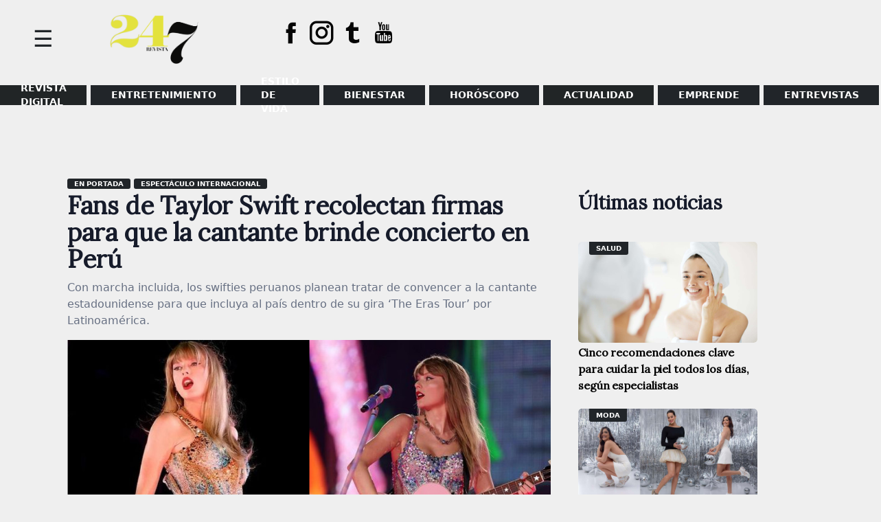

--- FILE ---
content_type: text/html; charset=UTF-8
request_url: https://www.magacin247.com/taylor-swift-fans-recolectan-firmas-para-que-la-cantante-brinde-concierto-en-peru/
body_size: 14412
content:
<!doctype html>
<html lang="es">
<head>
	<meta charset="UTF-8">
	<meta name="viewport" content="width=device-width, initial-scale=1">
	<link rel="profile" href="https://gmpg.org/xfn/11">
	<link href="https://fonts.googleapis.com/css2?family=Lora&display=swap" rel="stylesheet">
	<meta name='robots' content='index, follow, max-image-preview:large, max-snippet:-1, max-video-preview:-1' />
	<style>img:is([sizes="auto" i], [sizes^="auto," i]) { contain-intrinsic-size: 3000px 1500px }</style>
	
	<!-- This site is optimized with the Yoast SEO plugin v26.5 - https://yoast.com/wordpress/plugins/seo/ -->
	<title>Fans de Taylor Swift recolectan firmas para que la cantante brinde concierto en Perú</title>
	<meta name="description" content="Con marcha incluida, los swifties peruanos planean tratar de convencer a la cantante para que incluya al país dentro de su gira." />
	<link rel="canonical" href="https://www.magacin247.com/taylor-swift-fans-recolectan-firmas-para-que-la-cantante-brinde-concierto-en-peru/" />
	<meta property="og:locale" content="es_ES" />
	<meta property="og:type" content="article" />
	<meta property="og:title" content="Fans de Taylor Swift recolectan firmas para que la cantante brinde concierto en Perú" />
	<meta property="og:description" content="Con marcha incluida, los swifties peruanos planean tratar de convencer a la cantante para que incluya al país dentro de su gira." />
	<meta property="og:url" content="https://www.magacin247.com/taylor-swift-fans-recolectan-firmas-para-que-la-cantante-brinde-concierto-en-peru/" />
	<meta property="og:site_name" content="MAGACÍN 24.7" />
	<meta property="article:publisher" content="https://www.facebook.com/magacin247" />
	<meta property="article:published_time" content="2023-06-09T17:13:00+00:00" />
	<meta property="article:modified_time" content="2023-06-10T03:58:52+00:00" />
	<meta property="og:image" content="https://www.magacin247.com/wp-content/uploads/2023/06/FANS-QUIEREN-A-TAYLOR-EN-PERU.jpg" />
	<meta property="og:image:width" content="980" />
	<meta property="og:image:height" content="528" />
	<meta property="og:image:type" content="image/jpeg" />
	<meta name="author" content="Redacción Magacin247" />
	<meta name="twitter:card" content="summary_large_image" />
	<meta name="twitter:creator" content="@magacin247" />
	<meta name="twitter:site" content="@magacin247" />
	<meta name="twitter:label1" content="Escrito por" />
	<meta name="twitter:data1" content="Redacción Magacin247" />
	<meta name="twitter:label2" content="Tiempo de lectura" />
	<meta name="twitter:data2" content="3 minutos" />
	<script type="application/ld+json" class="yoast-schema-graph">{"@context":"https://schema.org","@graph":[{"@type":"Article","@id":"https://www.magacin247.com/taylor-swift-fans-recolectan-firmas-para-que-la-cantante-brinde-concierto-en-peru/#article","isPartOf":{"@id":"https://www.magacin247.com/taylor-swift-fans-recolectan-firmas-para-que-la-cantante-brinde-concierto-en-peru/"},"author":{"name":"Redacción Magacin247","@id":"https://www.magacin247.com/#/schema/person/e27d9caa4923e3dc7285f77f1cb657a7"},"headline":"Fans de Taylor Swift recolectan firmas para que la cantante brinde concierto en Perú","datePublished":"2023-06-09T17:13:00+00:00","dateModified":"2023-06-10T03:58:52+00:00","mainEntityOfPage":{"@id":"https://www.magacin247.com/taylor-swift-fans-recolectan-firmas-para-que-la-cantante-brinde-concierto-en-peru/"},"wordCount":589,"commentCount":0,"publisher":{"@id":"https://www.magacin247.com/#organization"},"image":{"@id":"https://www.magacin247.com/taylor-swift-fans-recolectan-firmas-para-que-la-cantante-brinde-concierto-en-peru/#primaryimage"},"thumbnailUrl":"https://www.magacin247.com/wp-content/uploads/2023/06/FANS-QUIEREN-A-TAYLOR-EN-PERU.jpg","keywords":["Concierto en Perú","espectaculo internacional","fans","firmas","Taylor Swift"],"articleSection":["En portada","Espectáculo internacional"],"inLanguage":"es","potentialAction":[{"@type":"CommentAction","name":"Comment","target":["https://www.magacin247.com/taylor-swift-fans-recolectan-firmas-para-que-la-cantante-brinde-concierto-en-peru/#respond"]}]},{"@type":"WebPage","@id":"https://www.magacin247.com/taylor-swift-fans-recolectan-firmas-para-que-la-cantante-brinde-concierto-en-peru/","url":"https://www.magacin247.com/taylor-swift-fans-recolectan-firmas-para-que-la-cantante-brinde-concierto-en-peru/","name":"Fans de Taylor Swift recolectan firmas para que la cantante brinde concierto en Perú","isPartOf":{"@id":"https://www.magacin247.com/#website"},"primaryImageOfPage":{"@id":"https://www.magacin247.com/taylor-swift-fans-recolectan-firmas-para-que-la-cantante-brinde-concierto-en-peru/#primaryimage"},"image":{"@id":"https://www.magacin247.com/taylor-swift-fans-recolectan-firmas-para-que-la-cantante-brinde-concierto-en-peru/#primaryimage"},"thumbnailUrl":"https://www.magacin247.com/wp-content/uploads/2023/06/FANS-QUIEREN-A-TAYLOR-EN-PERU.jpg","datePublished":"2023-06-09T17:13:00+00:00","dateModified":"2023-06-10T03:58:52+00:00","description":"Con marcha incluida, los swifties peruanos planean tratar de convencer a la cantante para que incluya al país dentro de su gira.","breadcrumb":{"@id":"https://www.magacin247.com/taylor-swift-fans-recolectan-firmas-para-que-la-cantante-brinde-concierto-en-peru/#breadcrumb"},"inLanguage":"es","potentialAction":[{"@type":"ReadAction","target":["https://www.magacin247.com/taylor-swift-fans-recolectan-firmas-para-que-la-cantante-brinde-concierto-en-peru/"]}]},{"@type":"ImageObject","inLanguage":"es","@id":"https://www.magacin247.com/taylor-swift-fans-recolectan-firmas-para-que-la-cantante-brinde-concierto-en-peru/#primaryimage","url":"https://www.magacin247.com/wp-content/uploads/2023/06/FANS-QUIEREN-A-TAYLOR-EN-PERU.jpg","contentUrl":"https://www.magacin247.com/wp-content/uploads/2023/06/FANS-QUIEREN-A-TAYLOR-EN-PERU.jpg","width":980,"height":528,"caption":"Fanáticos de Taylor Swift ya se encuentran en la recolección de firmas para traer a la cantante al Perú. (Foto: Instagram)"},{"@type":"BreadcrumbList","@id":"https://www.magacin247.com/taylor-swift-fans-recolectan-firmas-para-que-la-cantante-brinde-concierto-en-peru/#breadcrumb","itemListElement":[{"@type":"ListItem","position":1,"name":"Portada","item":"https://www.magacin247.com/"},{"@type":"ListItem","position":2,"name":"Fans de Taylor Swift recolectan firmas para que la cantante brinde concierto en Perú"}]},{"@type":"WebSite","@id":"https://www.magacin247.com/#website","url":"https://www.magacin247.com/","name":"Magacín 247","description":"Portal web de noticias de entretenimiento, estilo de vida y entrevistas exclusivas.","publisher":{"@id":"https://www.magacin247.com/#organization"},"alternateName":"Magacin247.com","potentialAction":[{"@type":"SearchAction","target":{"@type":"EntryPoint","urlTemplate":"https://www.magacin247.com/?s={search_term_string}"},"query-input":{"@type":"PropertyValueSpecification","valueRequired":true,"valueName":"search_term_string"}}],"inLanguage":"es"},{"@type":"Organization","@id":"https://www.magacin247.com/#organization","name":"Magacín247","url":"https://www.magacin247.com/","logo":{"@type":"ImageObject","inLanguage":"es","@id":"https://www.magacin247.com/#/schema/logo/image/","url":"https://www.magacin247.com/wp-content/uploads/2025/06/cropped-REVISTA-247.png","contentUrl":"https://www.magacin247.com/wp-content/uploads/2025/06/cropped-REVISTA-247.png","width":1774,"height":880,"caption":"Magacín247"},"image":{"@id":"https://www.magacin247.com/#/schema/logo/image/"},"sameAs":["https://www.facebook.com/magacin247","https://x.com/magacin247","https://www.instagram.com/magacin247/"]},{"@type":"Person","@id":"https://www.magacin247.com/#/schema/person/e27d9caa4923e3dc7285f77f1cb657a7","name":"Redacción Magacin247","image":{"@type":"ImageObject","inLanguage":"es","@id":"https://www.magacin247.com/#/schema/person/image/","url":"https://www.magacin247.com/wp-content/uploads/2025/06/Post_Magacin247_3-removebg-preview-1-120x150.png","contentUrl":"https://www.magacin247.com/wp-content/uploads/2025/06/Post_Magacin247_3-removebg-preview-1-120x150.png","caption":"Redacción Magacin247"},"description":"redaccion@magacin247.com","sameAs":["Magacin247"]}]}</script>
	<!-- / Yoast SEO plugin. -->


<link rel='dns-prefetch' href='//fonts.googleapis.com' />
<link rel="alternate" type="application/rss+xml" title="MAGACÍN 24.7 &raquo; Feed" href="https://www.magacin247.com/feed/" />
<link rel="alternate" type="application/rss+xml" title="MAGACÍN 24.7 &raquo; Feed de los comentarios" href="https://www.magacin247.com/comments/feed/" />
<link rel="alternate" type="application/rss+xml" title="MAGACÍN 24.7 &raquo; Comentario Fans de Taylor Swift recolectan firmas para que la cantante brinde concierto en Perú del feed" href="https://www.magacin247.com/taylor-swift-fans-recolectan-firmas-para-que-la-cantante-brinde-concierto-en-peru/feed/" />
<script>
window._wpemojiSettings = {"baseUrl":"https:\/\/s.w.org\/images\/core\/emoji\/16.0.1\/72x72\/","ext":".png","svgUrl":"https:\/\/s.w.org\/images\/core\/emoji\/16.0.1\/svg\/","svgExt":".svg","source":{"concatemoji":"https:\/\/www.magacin247.com\/wp-includes\/js\/wp-emoji-release.min.js?ver=6.8.3"}};
/*! This file is auto-generated */
!function(s,n){var o,i,e;function c(e){try{var t={supportTests:e,timestamp:(new Date).valueOf()};sessionStorage.setItem(o,JSON.stringify(t))}catch(e){}}function p(e,t,n){e.clearRect(0,0,e.canvas.width,e.canvas.height),e.fillText(t,0,0);var t=new Uint32Array(e.getImageData(0,0,e.canvas.width,e.canvas.height).data),a=(e.clearRect(0,0,e.canvas.width,e.canvas.height),e.fillText(n,0,0),new Uint32Array(e.getImageData(0,0,e.canvas.width,e.canvas.height).data));return t.every(function(e,t){return e===a[t]})}function u(e,t){e.clearRect(0,0,e.canvas.width,e.canvas.height),e.fillText(t,0,0);for(var n=e.getImageData(16,16,1,1),a=0;a<n.data.length;a++)if(0!==n.data[a])return!1;return!0}function f(e,t,n,a){switch(t){case"flag":return n(e,"\ud83c\udff3\ufe0f\u200d\u26a7\ufe0f","\ud83c\udff3\ufe0f\u200b\u26a7\ufe0f")?!1:!n(e,"\ud83c\udde8\ud83c\uddf6","\ud83c\udde8\u200b\ud83c\uddf6")&&!n(e,"\ud83c\udff4\udb40\udc67\udb40\udc62\udb40\udc65\udb40\udc6e\udb40\udc67\udb40\udc7f","\ud83c\udff4\u200b\udb40\udc67\u200b\udb40\udc62\u200b\udb40\udc65\u200b\udb40\udc6e\u200b\udb40\udc67\u200b\udb40\udc7f");case"emoji":return!a(e,"\ud83e\udedf")}return!1}function g(e,t,n,a){var r="undefined"!=typeof WorkerGlobalScope&&self instanceof WorkerGlobalScope?new OffscreenCanvas(300,150):s.createElement("canvas"),o=r.getContext("2d",{willReadFrequently:!0}),i=(o.textBaseline="top",o.font="600 32px Arial",{});return e.forEach(function(e){i[e]=t(o,e,n,a)}),i}function t(e){var t=s.createElement("script");t.src=e,t.defer=!0,s.head.appendChild(t)}"undefined"!=typeof Promise&&(o="wpEmojiSettingsSupports",i=["flag","emoji"],n.supports={everything:!0,everythingExceptFlag:!0},e=new Promise(function(e){s.addEventListener("DOMContentLoaded",e,{once:!0})}),new Promise(function(t){var n=function(){try{var e=JSON.parse(sessionStorage.getItem(o));if("object"==typeof e&&"number"==typeof e.timestamp&&(new Date).valueOf()<e.timestamp+604800&&"object"==typeof e.supportTests)return e.supportTests}catch(e){}return null}();if(!n){if("undefined"!=typeof Worker&&"undefined"!=typeof OffscreenCanvas&&"undefined"!=typeof URL&&URL.createObjectURL&&"undefined"!=typeof Blob)try{var e="postMessage("+g.toString()+"("+[JSON.stringify(i),f.toString(),p.toString(),u.toString()].join(",")+"));",a=new Blob([e],{type:"text/javascript"}),r=new Worker(URL.createObjectURL(a),{name:"wpTestEmojiSupports"});return void(r.onmessage=function(e){c(n=e.data),r.terminate(),t(n)})}catch(e){}c(n=g(i,f,p,u))}t(n)}).then(function(e){for(var t in e)n.supports[t]=e[t],n.supports.everything=n.supports.everything&&n.supports[t],"flag"!==t&&(n.supports.everythingExceptFlag=n.supports.everythingExceptFlag&&n.supports[t]);n.supports.everythingExceptFlag=n.supports.everythingExceptFlag&&!n.supports.flag,n.DOMReady=!1,n.readyCallback=function(){n.DOMReady=!0}}).then(function(){return e}).then(function(){var e;n.supports.everything||(n.readyCallback(),(e=n.source||{}).concatemoji?t(e.concatemoji):e.wpemoji&&e.twemoji&&(t(e.twemoji),t(e.wpemoji)))}))}((window,document),window._wpemojiSettings);
</script>
<style id='wp-emoji-styles-inline-css'>

	img.wp-smiley, img.emoji {
		display: inline !important;
		border: none !important;
		box-shadow: none !important;
		height: 1em !important;
		width: 1em !important;
		margin: 0 0.07em !important;
		vertical-align: -0.1em !important;
		background: none !important;
		padding: 0 !important;
	}
</style>
<link rel='stylesheet' id='wp-block-library-css' href='https://www.magacin247.com/wp-includes/css/dist/block-library/style.min.css?ver=6.8.3' media='all' />
<style id='classic-theme-styles-inline-css'>
/*! This file is auto-generated */
.wp-block-button__link{color:#fff;background-color:#32373c;border-radius:9999px;box-shadow:none;text-decoration:none;padding:calc(.667em + 2px) calc(1.333em + 2px);font-size:1.125em}.wp-block-file__button{background:#32373c;color:#fff;text-decoration:none}
</style>
<style id='global-styles-inline-css'>
:root{--wp--preset--aspect-ratio--square: 1;--wp--preset--aspect-ratio--4-3: 4/3;--wp--preset--aspect-ratio--3-4: 3/4;--wp--preset--aspect-ratio--3-2: 3/2;--wp--preset--aspect-ratio--2-3: 2/3;--wp--preset--aspect-ratio--16-9: 16/9;--wp--preset--aspect-ratio--9-16: 9/16;--wp--preset--color--black: #000000;--wp--preset--color--cyan-bluish-gray: #abb8c3;--wp--preset--color--white: #ffffff;--wp--preset--color--pale-pink: #f78da7;--wp--preset--color--vivid-red: #cf2e2e;--wp--preset--color--luminous-vivid-orange: #ff6900;--wp--preset--color--luminous-vivid-amber: #fcb900;--wp--preset--color--light-green-cyan: #7bdcb5;--wp--preset--color--vivid-green-cyan: #00d084;--wp--preset--color--pale-cyan-blue: #8ed1fc;--wp--preset--color--vivid-cyan-blue: #0693e3;--wp--preset--color--vivid-purple: #9b51e0;--wp--preset--gradient--vivid-cyan-blue-to-vivid-purple: linear-gradient(135deg,rgba(6,147,227,1) 0%,rgb(155,81,224) 100%);--wp--preset--gradient--light-green-cyan-to-vivid-green-cyan: linear-gradient(135deg,rgb(122,220,180) 0%,rgb(0,208,130) 100%);--wp--preset--gradient--luminous-vivid-amber-to-luminous-vivid-orange: linear-gradient(135deg,rgba(252,185,0,1) 0%,rgba(255,105,0,1) 100%);--wp--preset--gradient--luminous-vivid-orange-to-vivid-red: linear-gradient(135deg,rgba(255,105,0,1) 0%,rgb(207,46,46) 100%);--wp--preset--gradient--very-light-gray-to-cyan-bluish-gray: linear-gradient(135deg,rgb(238,238,238) 0%,rgb(169,184,195) 100%);--wp--preset--gradient--cool-to-warm-spectrum: linear-gradient(135deg,rgb(74,234,220) 0%,rgb(151,120,209) 20%,rgb(207,42,186) 40%,rgb(238,44,130) 60%,rgb(251,105,98) 80%,rgb(254,248,76) 100%);--wp--preset--gradient--blush-light-purple: linear-gradient(135deg,rgb(255,206,236) 0%,rgb(152,150,240) 100%);--wp--preset--gradient--blush-bordeaux: linear-gradient(135deg,rgb(254,205,165) 0%,rgb(254,45,45) 50%,rgb(107,0,62) 100%);--wp--preset--gradient--luminous-dusk: linear-gradient(135deg,rgb(255,203,112) 0%,rgb(199,81,192) 50%,rgb(65,88,208) 100%);--wp--preset--gradient--pale-ocean: linear-gradient(135deg,rgb(255,245,203) 0%,rgb(182,227,212) 50%,rgb(51,167,181) 100%);--wp--preset--gradient--electric-grass: linear-gradient(135deg,rgb(202,248,128) 0%,rgb(113,206,126) 100%);--wp--preset--gradient--midnight: linear-gradient(135deg,rgb(2,3,129) 0%,rgb(40,116,252) 100%);--wp--preset--font-size--small: 13px;--wp--preset--font-size--medium: 20px;--wp--preset--font-size--large: 36px;--wp--preset--font-size--x-large: 42px;--wp--preset--spacing--20: 0.44rem;--wp--preset--spacing--30: 0.67rem;--wp--preset--spacing--40: 1rem;--wp--preset--spacing--50: 1.5rem;--wp--preset--spacing--60: 2.25rem;--wp--preset--spacing--70: 3.38rem;--wp--preset--spacing--80: 5.06rem;--wp--preset--shadow--natural: 6px 6px 9px rgba(0, 0, 0, 0.2);--wp--preset--shadow--deep: 12px 12px 50px rgba(0, 0, 0, 0.4);--wp--preset--shadow--sharp: 6px 6px 0px rgba(0, 0, 0, 0.2);--wp--preset--shadow--outlined: 6px 6px 0px -3px rgba(255, 255, 255, 1), 6px 6px rgba(0, 0, 0, 1);--wp--preset--shadow--crisp: 6px 6px 0px rgba(0, 0, 0, 1);}:where(.is-layout-flex){gap: 0.5em;}:where(.is-layout-grid){gap: 0.5em;}body .is-layout-flex{display: flex;}.is-layout-flex{flex-wrap: wrap;align-items: center;}.is-layout-flex > :is(*, div){margin: 0;}body .is-layout-grid{display: grid;}.is-layout-grid > :is(*, div){margin: 0;}:where(.wp-block-columns.is-layout-flex){gap: 2em;}:where(.wp-block-columns.is-layout-grid){gap: 2em;}:where(.wp-block-post-template.is-layout-flex){gap: 1.25em;}:where(.wp-block-post-template.is-layout-grid){gap: 1.25em;}.has-black-color{color: var(--wp--preset--color--black) !important;}.has-cyan-bluish-gray-color{color: var(--wp--preset--color--cyan-bluish-gray) !important;}.has-white-color{color: var(--wp--preset--color--white) !important;}.has-pale-pink-color{color: var(--wp--preset--color--pale-pink) !important;}.has-vivid-red-color{color: var(--wp--preset--color--vivid-red) !important;}.has-luminous-vivid-orange-color{color: var(--wp--preset--color--luminous-vivid-orange) !important;}.has-luminous-vivid-amber-color{color: var(--wp--preset--color--luminous-vivid-amber) !important;}.has-light-green-cyan-color{color: var(--wp--preset--color--light-green-cyan) !important;}.has-vivid-green-cyan-color{color: var(--wp--preset--color--vivid-green-cyan) !important;}.has-pale-cyan-blue-color{color: var(--wp--preset--color--pale-cyan-blue) !important;}.has-vivid-cyan-blue-color{color: var(--wp--preset--color--vivid-cyan-blue) !important;}.has-vivid-purple-color{color: var(--wp--preset--color--vivid-purple) !important;}.has-black-background-color{background-color: var(--wp--preset--color--black) !important;}.has-cyan-bluish-gray-background-color{background-color: var(--wp--preset--color--cyan-bluish-gray) !important;}.has-white-background-color{background-color: var(--wp--preset--color--white) !important;}.has-pale-pink-background-color{background-color: var(--wp--preset--color--pale-pink) !important;}.has-vivid-red-background-color{background-color: var(--wp--preset--color--vivid-red) !important;}.has-luminous-vivid-orange-background-color{background-color: var(--wp--preset--color--luminous-vivid-orange) !important;}.has-luminous-vivid-amber-background-color{background-color: var(--wp--preset--color--luminous-vivid-amber) !important;}.has-light-green-cyan-background-color{background-color: var(--wp--preset--color--light-green-cyan) !important;}.has-vivid-green-cyan-background-color{background-color: var(--wp--preset--color--vivid-green-cyan) !important;}.has-pale-cyan-blue-background-color{background-color: var(--wp--preset--color--pale-cyan-blue) !important;}.has-vivid-cyan-blue-background-color{background-color: var(--wp--preset--color--vivid-cyan-blue) !important;}.has-vivid-purple-background-color{background-color: var(--wp--preset--color--vivid-purple) !important;}.has-black-border-color{border-color: var(--wp--preset--color--black) !important;}.has-cyan-bluish-gray-border-color{border-color: var(--wp--preset--color--cyan-bluish-gray) !important;}.has-white-border-color{border-color: var(--wp--preset--color--white) !important;}.has-pale-pink-border-color{border-color: var(--wp--preset--color--pale-pink) !important;}.has-vivid-red-border-color{border-color: var(--wp--preset--color--vivid-red) !important;}.has-luminous-vivid-orange-border-color{border-color: var(--wp--preset--color--luminous-vivid-orange) !important;}.has-luminous-vivid-amber-border-color{border-color: var(--wp--preset--color--luminous-vivid-amber) !important;}.has-light-green-cyan-border-color{border-color: var(--wp--preset--color--light-green-cyan) !important;}.has-vivid-green-cyan-border-color{border-color: var(--wp--preset--color--vivid-green-cyan) !important;}.has-pale-cyan-blue-border-color{border-color: var(--wp--preset--color--pale-cyan-blue) !important;}.has-vivid-cyan-blue-border-color{border-color: var(--wp--preset--color--vivid-cyan-blue) !important;}.has-vivid-purple-border-color{border-color: var(--wp--preset--color--vivid-purple) !important;}.has-vivid-cyan-blue-to-vivid-purple-gradient-background{background: var(--wp--preset--gradient--vivid-cyan-blue-to-vivid-purple) !important;}.has-light-green-cyan-to-vivid-green-cyan-gradient-background{background: var(--wp--preset--gradient--light-green-cyan-to-vivid-green-cyan) !important;}.has-luminous-vivid-amber-to-luminous-vivid-orange-gradient-background{background: var(--wp--preset--gradient--luminous-vivid-amber-to-luminous-vivid-orange) !important;}.has-luminous-vivid-orange-to-vivid-red-gradient-background{background: var(--wp--preset--gradient--luminous-vivid-orange-to-vivid-red) !important;}.has-very-light-gray-to-cyan-bluish-gray-gradient-background{background: var(--wp--preset--gradient--very-light-gray-to-cyan-bluish-gray) !important;}.has-cool-to-warm-spectrum-gradient-background{background: var(--wp--preset--gradient--cool-to-warm-spectrum) !important;}.has-blush-light-purple-gradient-background{background: var(--wp--preset--gradient--blush-light-purple) !important;}.has-blush-bordeaux-gradient-background{background: var(--wp--preset--gradient--blush-bordeaux) !important;}.has-luminous-dusk-gradient-background{background: var(--wp--preset--gradient--luminous-dusk) !important;}.has-pale-ocean-gradient-background{background: var(--wp--preset--gradient--pale-ocean) !important;}.has-electric-grass-gradient-background{background: var(--wp--preset--gradient--electric-grass) !important;}.has-midnight-gradient-background{background: var(--wp--preset--gradient--midnight) !important;}.has-small-font-size{font-size: var(--wp--preset--font-size--small) !important;}.has-medium-font-size{font-size: var(--wp--preset--font-size--medium) !important;}.has-large-font-size{font-size: var(--wp--preset--font-size--large) !important;}.has-x-large-font-size{font-size: var(--wp--preset--font-size--x-large) !important;}
:where(.wp-block-post-template.is-layout-flex){gap: 1.25em;}:where(.wp-block-post-template.is-layout-grid){gap: 1.25em;}
:where(.wp-block-columns.is-layout-flex){gap: 2em;}:where(.wp-block-columns.is-layout-grid){gap: 2em;}
:root :where(.wp-block-pullquote){font-size: 1.5em;line-height: 1.6;}
</style>
<link rel='stylesheet' id='magacin-247-style-css' href='https://www.magacin247.com/wp-content/themes/magacin-247/style.css?ver=1.0.1' media='all' />
<link rel='stylesheet' id='bootstrapcss-css' href='https://www.magacin247.com/wp-content/themes/magacin-247/css/bootstrap.min.css?v1&#038;ver=6.8.3' media='all' />
<link rel='stylesheet' id='icofonts-css' href='https://www.magacin247.com/wp-content/themes/magacin-247/css/icofont.min.css?ver=6.8.3' media='all' />
<link rel='stylesheet' id='fonts-css' href='https://fonts.googleapis.com/css?family=Roboto%3A400%2C700%2C900%7CZilla+Slab%3A400%2C700%2C900&#038;ver=6.8.3' media='all' />
<script src="https://www.magacin247.com/wp-includes/js/jquery/jquery.min.js?ver=3.7.1" id="jquery-core-js"></script>
<script src="https://www.magacin247.com/wp-includes/js/jquery/jquery-migrate.min.js?ver=3.4.1" id="jquery-migrate-js"></script>
<link rel="https://api.w.org/" href="https://www.magacin247.com/wp-json/" /><link rel="alternate" title="JSON" type="application/json" href="https://www.magacin247.com/wp-json/wp/v2/posts/107542" /><link rel="EditURI" type="application/rsd+xml" title="RSD" href="https://www.magacin247.com/xmlrpc.php?rsd" />
<meta name="generator" content="WordPress 6.8.3" />
<link rel='shortlink' href='https://www.magacin247.com/?p=107542' />
<link rel="alternate" title="oEmbed (JSON)" type="application/json+oembed" href="https://www.magacin247.com/wp-json/oembed/1.0/embed?url=https%3A%2F%2Fwww.magacin247.com%2Ftaylor-swift-fans-recolectan-firmas-para-que-la-cantante-brinde-concierto-en-peru%2F" />
<link rel="alternate" title="oEmbed (XML)" type="text/xml+oembed" href="https://www.magacin247.com/wp-json/oembed/1.0/embed?url=https%3A%2F%2Fwww.magacin247.com%2Ftaylor-swift-fans-recolectan-firmas-para-que-la-cantante-brinde-concierto-en-peru%2F&#038;format=xml" />
<link rel="pingback" href="https://www.magacin247.com/xmlrpc.php">		<style type="text/css">
					.site-title,
			.site-description {
				position: absolute;
				clip: rect(1px, 1px, 1px, 1px);
				}
					</style>
		<style id="custom-background-css">
body.custom-background { background-color: #efefef; }
</style>
	<link rel="icon" href="https://www.magacin247.com/wp-content/uploads/2025/06/cropped-REVISTA-247-1-32x32.png" sizes="32x32" />
<link rel="icon" href="https://www.magacin247.com/wp-content/uploads/2025/06/cropped-REVISTA-247-1-192x192.png" sizes="192x192" />
<link rel="apple-touch-icon" href="https://www.magacin247.com/wp-content/uploads/2025/06/cropped-REVISTA-247-1-180x180.png" />
<meta name="msapplication-TileImage" content="https://www.magacin247.com/wp-content/uploads/2025/06/cropped-REVISTA-247-1-270x270.png" />
		<style id="wp-custom-css">
			@media (max-width: 768px) {
    .site-header {
        display: flex!important;
    }
}
.menpadre .lista > li.menu-item:nth-child(1) > a {
    background: #212526;
}
footer#colophon {
    /* background-color: #e2153157; */
    padding-top: 2.5rem;
    padding-bottom: 1.5rem;
    color: #dcdddf;
}
.menpadre .lista > li.menu-item:nth-child(2) > a {
    background: #212529;
}
.menpadre .lista > li.menu-item:nth-child(3) > a {
    background: #212529;
}
.menpadre .lista > li.menu-item:nth-child(4) > a {
    background: #212529;
}
.menpadre .lista > li.menu-item:nth-child(5) > a {
    background: #212529;
}
li.menu-item:nth-child(6) > a {
    background: #f08a98;
}
.menpadre .lista > li.menu-item:nth-child(7) > a {
    background: #212529;
}
.menpadre .lista > li.menu-item:nth-child(8) > a {
    background: #212529;
}
.menpadre .lista > li.menu-item:nth-child(6) > a {
    background: #212526;
}
.body ul li a, .body3 ul li a, .granc ul li a, .cated ul li a {
    background: #212529;
}
section.fondo-bk {
    background: #212529;
}
footer#colophon {
    background-color: #efefef;
    padding-top: 2.5rem;
    padding-bottom: 1.5rem;
    color: #dcdddf;
}
span.motorg {
    border-bottom: solid 4px #212529;
}
.site-branding img {
    padding: 1rem;
    width: 250px;
}
.nptres .tsec22 h2.gene:before {
    position: absolute;
    right: 0;
    height: 5px;
    width: 100%;
    content: "";
    background: #212529;
    bottom: -10px;
}
.npline {
    border: 2px solid #dcdddf;
    padding: 5rem 1rem 0 1rem;
    border-radius: 5px;
    margin-top: -60px;
}
span.color {
    border-bottom: solid 6px #212529;
    text-transform: uppercase;
}
leyenda {
    color: rgb(255, 255, 255);
    font-size: 15px;
    font-weight: 400;
    font-style: italic;
    background: rgb(33, 37, 41);
    padding: 0px 2rem 0.3rem;
}
.av img {
  border-radius: 50%;
	border: solid 0px #fff;
}
.leyenda {
    background: #212529;
    color: #fff;
    padding: 0 2rem 0.3rem 2rem;
    font-size: 15px;
    font-weight: 400;
    font-style: italic;
}
.side-panel {
    height: 100%;
    background: #212529;
    position: fixed;
    z-index: 9;
    padding: 10px;
    width: 300px;
    overflow: hidden;
    left: 0;
}
ul#side li a:hover {
    color: #e3e23e !important;
}
li.menu-item:nth-child(6) > a {
    background: #b4b4b4;
}		</style>
			<!--
	<script async src="https://pagead2.googlesyndication.com/pagead/js/adsbygoogle.js"></script>
	<script data-ad-client="ca-pub-8721108380019318" async src="https://pagead2.googlesyndication.com/pagead/js/adsbygoogle.js"></script>-->

	<!-- Global site tag (gtag.js) - Google Analytics -->
	<script async src="https://www.googletagmanager.com/gtag/js?id=G-E6NZ5LG54H"></script>
	<script>
	window.dataLayer = window.dataLayer || [];
	function gtag(){dataLayer.push(arguments);}
	gtag('js', new Date());

	gtag('config', 'G-E6NZ5LG54H');
	</script>

</head>

<body class="wp-singular post-template-default single single-post postid-107542 single-format-standard custom-background wp-custom-logo wp-theme-magacin-247">
<div id="page" class="site">
	<a class="skip-link screen-reader-text" href="#primary">Skip to content</a>

	<header id="masthead" class="site-header">
		
		    <div class="side-panel">
		    	   <span id="baja" class="anul">&#88;</span> 
				
		    	<div class="side-me">
		    		<div id="mender" class="maside"><ul id="side" class="hamb"><li id="menu-item-130948" class="menu-item menu-item-type-custom menu-item-object-custom menu-item-130948"><a href="https://www.magacin247.com/ediciones-anteriores-magacin24-7/">REVISTA DIGITAL</a></li>
<li id="menu-item-46760" class="menu-item menu-item-type-taxonomy menu-item-object-category current-post-ancestor menu-item-has-children menu-item-46760"><a href="https://www.magacin247.com/category/entretenimiento/espectaculos/">ENTRETENIMIENTO</a>
<ul class="item-show">
	<li id="menu-item-46759" class="menu-item menu-item-type-taxonomy menu-item-object-category menu-item-46759"><a href="https://www.magacin247.com/category/entretenimiento/espectaculos/espectaculo-nacional/">Espectáculo Nacional</a></li>
	<li id="menu-item-46758" class="menu-item menu-item-type-taxonomy menu-item-object-category current-post-ancestor current-menu-parent current-post-parent menu-item-46758"><a href="https://www.magacin247.com/category/entretenimiento/espectaculos/espectaculo-internacional/">Espectáculo Internacional</a></li>
	<li id="menu-item-46761" class="menu-item menu-item-type-taxonomy menu-item-object-category menu-item-46761"><a href="https://www.magacin247.com/category/entretenimiento/espectaculos/tv-y-cine/">TV Y CINE</a></li>
</ul>
</li>
<li id="menu-item-46766" class="menu-item menu-item-type-taxonomy menu-item-object-category menu-item-has-children menu-item-46766"><a href="https://www.magacin247.com/category/estilo-de-vida/">Estilo de vida</a>
<ul class="item-show">
	<li id="menu-item-46772" class="menu-item menu-item-type-taxonomy menu-item-object-category menu-item-46772"><a href="https://www.magacin247.com/category/estilo-de-vida/viajes/">VIAJES</a></li>
	<li id="menu-item-46767" class="menu-item menu-item-type-taxonomy menu-item-object-category menu-item-46767"><a href="https://www.magacin247.com/category/estilo-de-vida/belleza/">BELLEZA</a></li>
	<li id="menu-item-46770" class="menu-item menu-item-type-taxonomy menu-item-object-category menu-item-46770"><a href="https://www.magacin247.com/category/estilo-de-vida/moda/">MODA</a></li>
	<li id="menu-item-46769" class="menu-item menu-item-type-taxonomy menu-item-object-category menu-item-46769"><a href="https://www.magacin247.com/category/estilo-de-vida/mascotas/">MASCOTAS</a></li>
	<li id="menu-item-47174" class="menu-item menu-item-type-taxonomy menu-item-object-category menu-item-47174"><a href="https://www.magacin247.com/category/estilo-de-vida/hogar/">HOGAR</a></li>
</ul>
</li>
<li id="menu-item-46746" class="menu-item menu-item-type-taxonomy menu-item-object-category menu-item-has-children menu-item-46746"><a href="https://www.magacin247.com/category/bienestar/">BIENESTAR</a>
<ul class="item-show">
	<li id="menu-item-46750" class="menu-item menu-item-type-taxonomy menu-item-object-category menu-item-46750"><a href="https://www.magacin247.com/category/bienestar/salud/">SALUD</a></li>
	<li id="menu-item-46747" class="menu-item menu-item-type-taxonomy menu-item-object-category menu-item-46747"><a href="https://www.magacin247.com/category/bienestar/en-forma/">En Forma</a></li>
	<li id="menu-item-47177" class="menu-item menu-item-type-taxonomy menu-item-object-category menu-item-47177"><a href="https://www.magacin247.com/category/bienestar/nutricion/">NUTRICIÓN</a></li>
	<li id="menu-item-47954" class="menu-item menu-item-type-taxonomy menu-item-object-category menu-item-47954"><a href="https://www.magacin247.com/category/bienestar/psicologia/">Psicología</a></li>
</ul>
</li>
<li id="menu-item-46773" class="menu-item menu-item-type-taxonomy menu-item-object-category menu-item-has-children menu-item-46773"><a href="https://www.magacin247.com/category/horoscopo/">HORÓSCOPO</a>
<ul class="item-show">
	<li id="menu-item-46775" class="menu-item menu-item-type-taxonomy menu-item-object-category menu-item-46775"><a href="https://www.magacin247.com/category/horoscopo/rituales-y-suenos/">Rituales y sueños</a></li>
	<li id="menu-item-47168" class="menu-item menu-item-type-taxonomy menu-item-object-category menu-item-47168"><a href="https://www.magacin247.com/category/horoscopo/signos-del-zodiaco/">Signos del zodiaco</a></li>
</ul>
</li>
<li id="menu-item-46780" class="menu-item menu-item-type-taxonomy menu-item-object-category menu-item-has-children menu-item-46780"><a href="https://www.magacin247.com/category/actualidad/">Actualidad</a>
<ul class="item-show">
	<li id="menu-item-47169" class="menu-item menu-item-type-taxonomy menu-item-object-category menu-item-47169"><a href="https://www.magacin247.com/category/actualidad/">Actualidad</a></li>
	<li id="menu-item-47170" class="menu-item menu-item-type-taxonomy menu-item-object-category menu-item-47170"><a href="https://www.magacin247.com/category/actualidad/lanzamientos/">Lanzamientos</a></li>
	<li id="menu-item-46771" class="menu-item menu-item-type-taxonomy menu-item-object-category menu-item-46771"><a href="https://www.magacin247.com/category/actualidad/tecnologia/">TECNOLOGÍA</a></li>
	<li id="menu-item-46765" class="menu-item menu-item-type-taxonomy menu-item-object-category menu-item-46765"><a href="https://www.magacin247.com/category/actualidad/historias/">HISTORIAS</a></li>
</ul>
</li>
<li id="menu-item-47175" class="menu-item menu-item-type-taxonomy menu-item-object-category menu-item-has-children menu-item-47175"><a href="https://www.magacin247.com/category/emprende/">Emprende</a>
<ul class="item-show">
	<li id="menu-item-46763" class="menu-item menu-item-type-taxonomy menu-item-object-category menu-item-46763"><a href="https://www.magacin247.com/category/emprende/emprendedores/">EMPRENDEDORES</a></li>
	<li id="menu-item-47176" class="menu-item menu-item-type-taxonomy menu-item-object-category menu-item-47176"><a href="https://www.magacin247.com/category/emprende/emprende-tips/">Emprende tips</a></li>
</ul>
</li>
<li id="menu-item-47178" class="menu-item menu-item-type-taxonomy menu-item-object-category menu-item-47178"><a href="https://www.magacin247.com/category/magacin-tv/entrevistas/">ENTREVISTAS</a></li>
</ul></div>		    	</div>
		    </div>
		    		    	<div id="slide_nav_button"><span>☰</span></div>
		    		
		
			<div class="logo">

				<div class="site-branding ">
					<a href="https://www.magacin247.com/" class="custom-logo-link" rel="home"><img width="1774" height="880" src="https://www.magacin247.com/wp-content/uploads/2025/06/cropped-REVISTA-247.png" class="custom-logo" alt="MAGACÍN 24.7" decoding="async" fetchpriority="high" srcset="https://www.magacin247.com/wp-content/uploads/2025/06/cropped-REVISTA-247.png 1774w, https://www.magacin247.com/wp-content/uploads/2025/06/cropped-REVISTA-247-300x149.png 300w, https://www.magacin247.com/wp-content/uploads/2025/06/cropped-REVISTA-247-1024x508.png 1024w, https://www.magacin247.com/wp-content/uploads/2025/06/cropped-REVISTA-247-150x74.png 150w, https://www.magacin247.com/wp-content/uploads/2025/06/cropped-REVISTA-247-768x381.png 768w, https://www.magacin247.com/wp-content/uploads/2025/06/cropped-REVISTA-247-1536x762.png 1536w" sizes="(max-width: 1774px) 100vw, 1774px" /></a>						<p class="site-title"><a href="https://www.magacin247.com/" rel="home">MAGACÍN 24.7</a></p>
												<p class="site-description">Portal web de noticias de entretenimiento, estilo de vida y entrevistas exclusivas.</p>
									</div><!-- .site-branding -->
		
				</div>
				<div class="red-top">
					<ul>
         					<li><a href="https://web.facebook.com/magacin247/" target="_blank"><i class="icofont-facebook"></i></a></li><li><a href="https://www.instagram.com/magacin247/" target="_blank"><i class="icofont-instagram"></i></a></li><li><a href="https://www.tiktok.com/@magacin_24.7" target="_blank"><i class="icofont-tumblr"></i></a></li><li><a href="https://www.youtube.com/channel/UCvLFbdcBY211HrX1hsBWU3Q" target="_blank"><i class="icofont-youtube"></i></a></li>         				</ul>
				</div>
			
		
	</header><!-- #masthead -->
	<div class="dale">
	<div class="genio">
		<nav id="site-navigation" class="navbar navbar-expand-lg navbar-light justify-content-center toggled">
					<button class="navbar-toggler bg-gradient" type="button" data-bs-toggle="collapse"
		                    data-bs-target="#menus" aria-controls="menus" aria-expanded="false"
		                    aria-label="Toggle navigation">
		                    <span class="navbar-toggler-icon"></span>
		             </button>
                   <div class="collapse navbar-collapse" id="menus">
					<div id="menus" class="menpadre"><ul id="menu" class="lista navbar-nav"><li class="menu-item menu-item-type-custom menu-item-object-custom menu-item-130948"><a href="https://www.magacin247.com/ediciones-anteriores-magacin24-7/">REVISTA DIGITAL</a></li>
<li class="menu-item menu-item-type-taxonomy menu-item-object-category current-post-ancestor menu-item-has-children menu-item-46760"><a href="https://www.magacin247.com/category/entretenimiento/espectaculos/">ENTRETENIMIENTO</a>
<ul class="sub-menu">
	<li class="menu-item menu-item-type-taxonomy menu-item-object-category menu-item-46759"><a href="https://www.magacin247.com/category/entretenimiento/espectaculos/espectaculo-nacional/">Espectáculo Nacional</a></li>
	<li class="menu-item menu-item-type-taxonomy menu-item-object-category current-post-ancestor current-menu-parent current-post-parent menu-item-46758"><a href="https://www.magacin247.com/category/entretenimiento/espectaculos/espectaculo-internacional/">Espectáculo Internacional</a></li>
	<li class="menu-item menu-item-type-taxonomy menu-item-object-category menu-item-46761"><a href="https://www.magacin247.com/category/entretenimiento/espectaculos/tv-y-cine/">TV Y CINE</a></li>
</ul>
</li>
<li class="menu-item menu-item-type-taxonomy menu-item-object-category menu-item-has-children menu-item-46766"><a href="https://www.magacin247.com/category/estilo-de-vida/">Estilo de vida</a>
<ul class="sub-menu">
	<li class="menu-item menu-item-type-taxonomy menu-item-object-category menu-item-46772"><a href="https://www.magacin247.com/category/estilo-de-vida/viajes/">VIAJES</a></li>
	<li class="menu-item menu-item-type-taxonomy menu-item-object-category menu-item-46767"><a href="https://www.magacin247.com/category/estilo-de-vida/belleza/">BELLEZA</a></li>
	<li class="menu-item menu-item-type-taxonomy menu-item-object-category menu-item-46770"><a href="https://www.magacin247.com/category/estilo-de-vida/moda/">MODA</a></li>
	<li class="menu-item menu-item-type-taxonomy menu-item-object-category menu-item-46769"><a href="https://www.magacin247.com/category/estilo-de-vida/mascotas/">MASCOTAS</a></li>
	<li class="menu-item menu-item-type-taxonomy menu-item-object-category menu-item-47174"><a href="https://www.magacin247.com/category/estilo-de-vida/hogar/">HOGAR</a></li>
</ul>
</li>
<li class="menu-item menu-item-type-taxonomy menu-item-object-category menu-item-has-children menu-item-46746"><a href="https://www.magacin247.com/category/bienestar/">BIENESTAR</a>
<ul class="sub-menu">
	<li class="menu-item menu-item-type-taxonomy menu-item-object-category menu-item-46750"><a href="https://www.magacin247.com/category/bienestar/salud/">SALUD</a></li>
	<li class="menu-item menu-item-type-taxonomy menu-item-object-category menu-item-46747"><a href="https://www.magacin247.com/category/bienestar/en-forma/">En Forma</a></li>
	<li class="menu-item menu-item-type-taxonomy menu-item-object-category menu-item-47177"><a href="https://www.magacin247.com/category/bienestar/nutricion/">NUTRICIÓN</a></li>
	<li class="menu-item menu-item-type-taxonomy menu-item-object-category menu-item-47954"><a href="https://www.magacin247.com/category/bienestar/psicologia/">Psicología</a></li>
</ul>
</li>
<li class="menu-item menu-item-type-taxonomy menu-item-object-category menu-item-has-children menu-item-46773"><a href="https://www.magacin247.com/category/horoscopo/">HORÓSCOPO</a>
<ul class="sub-menu">
	<li class="menu-item menu-item-type-taxonomy menu-item-object-category menu-item-46775"><a href="https://www.magacin247.com/category/horoscopo/rituales-y-suenos/">Rituales y sueños</a></li>
	<li class="menu-item menu-item-type-taxonomy menu-item-object-category menu-item-47168"><a href="https://www.magacin247.com/category/horoscopo/signos-del-zodiaco/">Signos del zodiaco</a></li>
</ul>
</li>
<li class="menu-item menu-item-type-taxonomy menu-item-object-category menu-item-has-children menu-item-46780"><a href="https://www.magacin247.com/category/actualidad/">Actualidad</a>
<ul class="sub-menu">
	<li class="menu-item menu-item-type-taxonomy menu-item-object-category menu-item-47169"><a href="https://www.magacin247.com/category/actualidad/">Actualidad</a></li>
	<li class="menu-item menu-item-type-taxonomy menu-item-object-category menu-item-47170"><a href="https://www.magacin247.com/category/actualidad/lanzamientos/">Lanzamientos</a></li>
	<li class="menu-item menu-item-type-taxonomy menu-item-object-category menu-item-46771"><a href="https://www.magacin247.com/category/actualidad/tecnologia/">TECNOLOGÍA</a></li>
	<li class="menu-item menu-item-type-taxonomy menu-item-object-category menu-item-46765"><a href="https://www.magacin247.com/category/actualidad/historias/">HISTORIAS</a></li>
</ul>
</li>
<li class="menu-item menu-item-type-taxonomy menu-item-object-category menu-item-has-children menu-item-47175"><a href="https://www.magacin247.com/category/emprende/">Emprende</a>
<ul class="sub-menu">
	<li class="menu-item menu-item-type-taxonomy menu-item-object-category menu-item-46763"><a href="https://www.magacin247.com/category/emprende/emprendedores/">EMPRENDEDORES</a></li>
	<li class="menu-item menu-item-type-taxonomy menu-item-object-category menu-item-47176"><a href="https://www.magacin247.com/category/emprende/emprende-tips/">Emprende tips</a></li>
</ul>
</li>
<li class="menu-item menu-item-type-taxonomy menu-item-object-category menu-item-47178"><a href="https://www.magacin247.com/category/magacin-tv/entrevistas/">ENTREVISTAS</a></li>
</ul></div>				   </div>
				 </nav><!-- #site-navigation -->
	</div>
</div>	<main id="primary" class="container pt-5 pb-5">
		<div class="row">
			<div class="col-lg-8 col-sm-12">
				<article id="post-107542" class="post-107542 post type-post status-publish format-standard has-post-thumbnail hentry category-en-portada category-espectaculo-internacional tag-concierto-en-peru tag-espectaculo-internacional-2 tag-fans tag-firmas tag-taylor-swift-2">
	<header class="entry-header">
					
			<div class="body en-portadaespectaculo-internacional"><ul class="post-categories">
	<li><a href="https://www.magacin247.com/category/en-portada/" rel="category tag">En portada</a></li>
	<li><a href="https://www.magacin247.com/category/entretenimiento/espectaculos/espectaculo-internacional/" rel="category tag">Espectáculo internacional</a></li></ul></div><h1 class="entry-title">Fans de Taylor Swift recolectan firmas para que la cantante brinde concierto en Perú</h1>	</header><!-- .entry-header -->
   <div class="volada">
	   <p>Con marcha incluida, los swifties peruanos planean tratar de convencer a la cantante estadounidense para que incluya al país dentro de su gira ‘The Eras Tour’ por Latinoamérica.</p>	</div>
	
			<div class="post-thumbnail">
				<img width="980" height="528" src="https://www.magacin247.com/wp-content/uploads/2023/06/FANS-QUIEREN-A-TAYLOR-EN-PERU-980x528.jpg" class="attachment-notas size-notas wp-post-image" alt="" decoding="async" srcset="https://www.magacin247.com/wp-content/uploads/2023/06/FANS-QUIEREN-A-TAYLOR-EN-PERU.jpg 980w, https://www.magacin247.com/wp-content/uploads/2023/06/FANS-QUIEREN-A-TAYLOR-EN-PERU-300x162.jpg 300w, https://www.magacin247.com/wp-content/uploads/2023/06/FANS-QUIEREN-A-TAYLOR-EN-PERU-150x81.jpg 150w, https://www.magacin247.com/wp-content/uploads/2023/06/FANS-QUIEREN-A-TAYLOR-EN-PERU-768x414.jpg 768w" sizes="(max-width: 980px) 100vw, 980px" />			</div><!-- .post-thumbnail -->

						 	<div class="leyenda">
				 		Fanáticos de Taylor Swift ya se encuentran en la recolección de firmas para traer a la cantante al Perú. (Foto: Instagram)				 	</div>
			     <div class="social row">
       <div class="av col-lg-2 col-sm-2">
       	 <img src="https://www.magacin247.com/wp-content/uploads/2025/06/Post_Magacin247_3-removebg-preview-1-120x150.png" width="64" height="80" srcset="https://www.magacin247.com/wp-content/uploads/2025/06/Post_Magacin247_3-removebg-preview-1.png 2x" alt="Redacción Magacin247" class="avatar avatar-80 wp-user-avatar wp-user-avatar-80 alignnone photo" />       </div>
 		<div class="iteml col-lg-10 col-sm-10">
			<div class="creditos">
				<div class="name">
					<span class="byline tam">  <span class="author vcard"><a class="url fn n" href="https://www.magacin247.com/author/magacin247/">Redacción Magacin247</a></span></span>					<p>redaccion@magacin247.com</p>
				</div>
				<div class="name lado">
					<span class="posted-on">Lima, <a href="https://www.magacin247.com/taylor-swift-fans-recolectan-firmas-para-que-la-cantante-brinde-concierto-en-peru/" rel="bookmark"><time class="entry-date published" datetime="2023-06-09T22:13:00-05:00">09/06/2023</time><time class="updated" datetime="2023-06-10T08:58:52-05:00">10/06/2023</time></a></span>									</div>
			</div>	
 		</div>
     </div>
			<div class="ads pt-3">
			<a href="https://morandina.com.pe/" target="_blank"><img src="https://www.magacin247.com/wp-content/uploads/2024/11/BANNER_MORANDINA-lila.png"></a>
		 </div>
     	<div class="entry-content">

		<script async src="https://pagead2.googlesyndication.com/pagead/js/adsbygoogle.js?client=ca-pub-8721108380019318"
     crossorigin="anonymous"></script>
<ins class="adsbygoogle"
     style="display:block; text-align:center;"
     data-ad-layout="in-article"
     data-ad-format="fluid"
     data-ad-client="ca-pub-8721108380019318"
     data-ad-slot="7557685571"></ins>
<script>
     (adsbygoogle = window.adsbygoogle || []).push({});
</script>
		
<p>¿Lo lograrán? Por primera vez en su carrera <strong>Taylor Swift llegará con una gira a Latinoamérica</strong>. La cantante solo visitará países como<strong> <a href="https://www.magacin247.com/taylor-swift-the-eras-tour-cuanto-sale-viajar-de-lima-a-mexico-argentina-o-brasil-para-el-concierto/" target="_blank" rel="noreferrer noopener">Argentina, Brasil y México</a></strong>, dejando al resto fuera de sus conciertos, lo que ha ocasionado la decepción de miles de sus fanáticos. Dentro de ese grupo se encuentran los seguidores peruanos, quienes no se han quedado de brazos cruzado y buscan traer como sea a la intérprete estadounidense.</p>



<h2 class="wp-block-heading">¿Qué planean los seguidores peruanos para traer a Taylor Swift?</h2>



<p>Unidos por una sola causa. <strong>Los swifties</strong>, aún no pierden las esperanzas de que la cantante pueda ofrecer un concierto en Perú. De esta manera, es como ellos, han utilizado las redes sociales para generar una campaña buscando que la intérprete de un show en el país.</p>



<p>A través de Twitter ya se ha empezado a hacer tendencia <strong>#TaylorSfittenPerú.</strong> Además los seguidores también se encuentran juntando firmas, para que la artista pueda tomar en cuenta visitar al Perú con su gira mundial ‘The Eras Tour’.</p>



<p>“El fandom de Taylor inicia esta petición que busca llegar a las más de 50 mil firmas para que las productoras peruanas nos ayuden a que <strong>Taylor Swift</strong> venga al Perú. No perdemos nada intentado. Queremos demostrar que existe una gran demanda y que hay fans que sueñan con ver y escuchar a Taylor en un concierto en Perú. Tenemos 1% de posibilidades, tendremos un 99% de fe. Súmate a este pedido y compártelo entre tus grupos de amigos”, escribieron.</p>



<p>Cabe mencionar que ya van más de <strong>15 mil personas que se han sumado a <a href="https://www.change.org/p/taylor-swift-en-per%C3%BA-firma-aqu%C3%AD-taylorswiftenper%C3%BA-bringtaylortoperu-m%C3%BAsicaparatodos-fansperuanos-unidosporlam%C3%BAsica-tsmeetusinperu-kandavuoficial-artes-peru-taylorperu13-taylorswift13-036126ce-8e25-4122-bc37-adcb7389e8c8" target="_blank" rel="noreferrer noopener">esta iniciativa</a>.</strong> Por otra parte, este no es el único movimiento que han realizado los swifties en Perú, pues también han convocado para una marcha este sábado 10 de junio desde las <strong>4 de la tarde en el Parque Kennedy, en Miraflores. &nbsp;</strong>De momento, según confirmó la cuenta que ha organizado la movilización<strong> ya hay más de 600 personas que asistirán.</strong></p>



<p><blockquote class="twitter-tweet"><p lang="es" dir="ltr">LOS SWIFTIES PERUANOS YA RECOLECTARON MÁS DE 16 MIL FIRMAS, ESTÁN PEGANDO VOLANTES POR TODO LIMA,YA NOS HICIERON UN ARTÍCULO Y LA MARCHA SWIFTIE EL SÁBADO SERÁ TODO UN ÉXITO<br>BRING TAYLOR TO PERU<a href="https://twitter.com/taylorswift13?ref_src=twsrc%5Etfw">@taylorswift13</a> <a href="https://twitter.com/taylornation13?ref_src=twsrc%5Etfw">@taylornation13</a> <a href="https://twitter.com/Planeta107FM?ref_src=twsrc%5Etfw">@Planeta107FM</a> <a href="https://twitter.com/Studio92?ref_src=twsrc%5Etfw">@Studio92</a> <a href="https://twitter.com/Artes_Peru?ref_src=twsrc%5Etfw">@Artes_Peru</a> <a href="https://twitter.com/TicketmasterPE?ref_src=twsrc%5Etfw">@TicketmasterPE</a> <a href="https://t.co/QPwYIqyQQP">pic.twitter.com/QPwYIqyQQP</a></p>&mdash; Bigger than Mel🇵🇪 BRING TAYLOR TO PERU (@SunflwrVol_Mel) <a href="https://twitter.com/SunflwrVol_Mel/status/1667032722303320064?ref_src=twsrc%5Etfw">June 9, 2023</a></blockquote> <script async src="https://platform.twitter.com/widgets.js" charset="utf-8"></script></p>



<h2 class="wp-block-heading">Productor confirmó que la cantante rechazó venir al Perú</h2>



<p>En el Perú hubo algunos productores que se mostraron interesados en organizar un concierto de <strong>Taylor Swift,</strong> sin embargo, su propuesta fue rechazada, <strong>por el equipo de la cantante.</strong></p>



<p>“<strong>Yo mandé mi oferta, una oferta potentísima. Me acuerdo de que la mandé el 6 de diciembre el año pasado. Me emocioné y mandé la oferta y la respuesta, un mes después, era que solamente iban Argentina y Brasil por cuestiones de producción básicamente</strong>”, manifestó el organizador de Move Concerts Perú, Coqui Fernández a ‘La República’.</p>



<p>“Lo que le estábamos pasando entre Chile y Perú era mucho dinero, me parece que Colombia también estaba ahí. Si no viene, es porque las cuestiones de producción son importantes para un tipo de artista de pop. En el caso de <strong>Ed Sheeran</strong> y <strong>Taylor Swift,</strong> ellos priorizan la calidad de su puesta en escena”, agregó el productor.</p>



<figure class="wp-block-image size-full"><img decoding="async" width="980" height="528" src="https://www.magacin247.com/wp-content/uploads/2022/02/ed-sheeran-taylor-swift.jpg" alt="" class="wp-image-58604" srcset="https://www.magacin247.com/wp-content/uploads/2022/02/ed-sheeran-taylor-swift.jpg 980w, https://www.magacin247.com/wp-content/uploads/2022/02/ed-sheeran-taylor-swift-300x162.jpg 300w, https://www.magacin247.com/wp-content/uploads/2022/02/ed-sheeran-taylor-swift-150x81.jpg 150w, https://www.magacin247.com/wp-content/uploads/2022/02/ed-sheeran-taylor-swift-768x414.jpg 768w" sizes="(max-width: 980px) 100vw, 980px" /><figcaption class="wp-element-caption">Ed Sheeran y Taylor Swift priorizan la calidad de su escenario. (Foto: Instagram)</figcaption></figure>
		<!--<div class="row">
			<div class="col-12">
			 <video controls>
                <source src="https://www.magacin247.com/wp-content/themes/magacin-247/img/publicidad.mp4" type="video/mp4">
                <source src="movie.ogg" type="video/ogg">
             </video>
			</div>
		</div>-->
	</div><!-- .entry-content -->
   <div class="tags pt-1 pb-1">
   	    <span class="tags-links">Tags: <a href="https://www.magacin247.com/tag/concierto-en-peru/" rel="tag">Concierto en Perú</a> <a href="https://www.magacin247.com/tag/espectaculo-internacional-2/" rel="tag">espectaculo internacional</a> <a href="https://www.magacin247.com/tag/fans/" rel="tag">fans</a> <a href="https://www.magacin247.com/tag/firmas/" rel="tag">firmas</a> <a href="https://www.magacin247.com/tag/taylor-swift-2/" rel="tag">Taylor Swift</a></span>   </div>

</article>
<!--<div class="sharethis-inline-share-buttons"></div>-->
<!--
<div class="autore m-3">
 	<div class="row">
 		<div class="aut col-sm-12 col-md-2 pb-4">
 			<img src="https://www.magacin247.com/wp-content/uploads/2025/06/Post_Magacin247_3-removebg-preview-1.png" width="120" height="150" srcset="https://www.magacin247.com/wp-content/uploads/2025/06/Post_Magacin247_3-removebg-preview-1.png 2x" alt="Redacción Magacin247" class="avatar avatar-150 wp-user-avatar wp-user-avatar-150 alignnone photo" /> 		</div>
 		<div class="infor col-sm-12 col-md-10">
 			<h3><span class="byline tam">  <span class="author vcard"><a class="url fn n" href="https://www.magacin247.com/author/magacin247/">Redacción Magacin247</a></span></span></h3>
 			<p>redaccion@magacin247.com</p>
 		</div>
 	</div>
 </div>
-->
			</div>
			<div class="col-lg-3 col-sm-12">
				 
<aside id="secondary" class="widget-area">
	    <div class="tsec1">
         <div class="tsec2">
            <div class="ama"></div>
            <h3 class="gene">Últimas noticias</h3>
         </div>
     </div>
                 <div class="pb-3">
                <div class="peque-grid">
                       <img width="1280" height="720" src="https://www.magacin247.com/wp-content/uploads/2026/01/cuidar-la-piel.jpg" class="attachment-post-thumbnail size-post-thumbnail wp-post-image" alt="cuidar la piel" decoding="async" loading="lazy" srcset="https://www.magacin247.com/wp-content/uploads/2026/01/cuidar-la-piel.jpg 1280w, https://www.magacin247.com/wp-content/uploads/2026/01/cuidar-la-piel-300x169.jpg 300w, https://www.magacin247.com/wp-content/uploads/2026/01/cuidar-la-piel-1024x576.jpg 1024w, https://www.magacin247.com/wp-content/uploads/2026/01/cuidar-la-piel-150x84.jpg 150w, https://www.magacin247.com/wp-content/uploads/2026/01/cuidar-la-piel-768x432.jpg 768w" sizes="auto, (max-width: 1280px) 100vw, 1280px" />                    <div class="cated salud">
                       <ul class="post-categories">
	<li><a href="https://www.magacin247.com/category/bienestar/salud/" rel="category tag">SALUD</a></li></ul>                    </div>
                </div>
                <div class="textfue"><h3 class="post-heading"><a href="https://www.magacin247.com/cinco-recomendaciones-clave-para-cuidar-la-piel-todos-los-dias-segun-especialistas/">Cinco recomendaciones clave para cuidar la piel todos los días, según especialistas</a></h3></div>
            </div>
                   <div class="pb-3">
                <div class="peque-grid">
                       <img width="1280" height="720" src="https://www.magacin247.com/wp-content/uploads/2026/01/korina-rivadeneira-2.jpg" class="attachment-post-thumbnail size-post-thumbnail wp-post-image" alt="Skechers" decoding="async" loading="lazy" srcset="https://www.magacin247.com/wp-content/uploads/2026/01/korina-rivadeneira-2.jpg 1280w, https://www.magacin247.com/wp-content/uploads/2026/01/korina-rivadeneira-2-300x169.jpg 300w, https://www.magacin247.com/wp-content/uploads/2026/01/korina-rivadeneira-2-1024x576.jpg 1024w, https://www.magacin247.com/wp-content/uploads/2026/01/korina-rivadeneira-2-150x84.jpg 150w, https://www.magacin247.com/wp-content/uploads/2026/01/korina-rivadeneira-2-768x432.jpg 768w" sizes="auto, (max-width: 1280px) 100vw, 1280px" />                    <div class="cated moda">
                       <ul class="post-categories">
	<li><a href="https://www.magacin247.com/category/estilo-de-vida/moda/" rel="category tag">MODA</a></li></ul>                    </div>
                </div>
                <div class="textfue"><h3 class="post-heading"><a href="https://www.magacin247.com/verano-en-movimiento-skechers-combina-estilo-y-comodidad-sin-esfuerzo/">Verano en movimiento: Skechers combina estilo y comodidad sin esfuerzo</a></h3></div>
            </div>
                   <div class="pb-3">
                <div class="peque-grid">
                       <img width="1280" height="720" src="https://www.magacin247.com/wp-content/uploads/2026/01/Tinajas-Centro-de-Lima-10-1.png" class="attachment-post-thumbnail size-post-thumbnail wp-post-image" alt="" decoding="async" loading="lazy" srcset="https://www.magacin247.com/wp-content/uploads/2026/01/Tinajas-Centro-de-Lima-10-1.png 1280w, https://www.magacin247.com/wp-content/uploads/2026/01/Tinajas-Centro-de-Lima-10-1-300x169.png 300w, https://www.magacin247.com/wp-content/uploads/2026/01/Tinajas-Centro-de-Lima-10-1-1024x576.png 1024w, https://www.magacin247.com/wp-content/uploads/2026/01/Tinajas-Centro-de-Lima-10-1-150x84.png 150w, https://www.magacin247.com/wp-content/uploads/2026/01/Tinajas-Centro-de-Lima-10-1-768x432.png 768w" sizes="auto, (max-width: 1280px) 100vw, 1280px" />                    <div class="cated lanzamientos">
                       <ul class="post-categories">
	<li><a href="https://www.magacin247.com/category/actualidad/lanzamientos/" rel="category tag">Lanzamientos</a></li></ul>                    </div>
                </div>
                <div class="textfue"><h3 class="post-heading"><a href="https://www.magacin247.com/papa-johns-prueba-su-nueva-pizza-con-corteza-proteica-sabor-y-nutricion-en-un-solo-bocado/">Papa John’s prueba su nueva pizza con corteza proteica: sabor y nutrición en un solo bocado</a></h3></div>
            </div>
                   <div class="pb-3">
                <div class="peque-grid">
                       <img width="1280" height="720" src="https://www.magacin247.com/wp-content/uploads/2026/01/Tinajas-Centro-de-Lima-13-1.png" class="attachment-post-thumbnail size-post-thumbnail wp-post-image" alt="" decoding="async" loading="lazy" srcset="https://www.magacin247.com/wp-content/uploads/2026/01/Tinajas-Centro-de-Lima-13-1.png 1280w, https://www.magacin247.com/wp-content/uploads/2026/01/Tinajas-Centro-de-Lima-13-1-300x169.png 300w, https://www.magacin247.com/wp-content/uploads/2026/01/Tinajas-Centro-de-Lima-13-1-1024x576.png 1024w, https://www.magacin247.com/wp-content/uploads/2026/01/Tinajas-Centro-de-Lima-13-1-150x84.png 150w, https://www.magacin247.com/wp-content/uploads/2026/01/Tinajas-Centro-de-Lima-13-1-768x432.png 768w" sizes="auto, (max-width: 1280px) 100vw, 1280px" />                    <div class="cated lanzamientos">
                       <ul class="post-categories">
	<li><a href="https://www.magacin247.com/category/actualidad/lanzamientos/" rel="category tag">Lanzamientos</a></li></ul>                    </div>
                </div>
                <div class="textfue"><h3 class="post-heading"><a href="https://www.magacin247.com/oreo-y-marvel-lanzan-galletas-que-cambian-de-color-inspiradas-en-superheroes/">Oreo y Marvel lanzan galletas que cambian de color inspiradas en superhéroes</a></h3></div>
            </div>
                   <div class="pb-3">
                <div class="peque-grid">
                       <img width="1280" height="720" src="https://www.magacin247.com/wp-content/uploads/2026/01/Tinajas-Centro-de-Lima-15-1.png" class="attachment-post-thumbnail size-post-thumbnail wp-post-image" alt="" decoding="async" loading="lazy" srcset="https://www.magacin247.com/wp-content/uploads/2026/01/Tinajas-Centro-de-Lima-15-1.png 1280w, https://www.magacin247.com/wp-content/uploads/2026/01/Tinajas-Centro-de-Lima-15-1-300x169.png 300w, https://www.magacin247.com/wp-content/uploads/2026/01/Tinajas-Centro-de-Lima-15-1-1024x576.png 1024w, https://www.magacin247.com/wp-content/uploads/2026/01/Tinajas-Centro-de-Lima-15-1-150x84.png 150w, https://www.magacin247.com/wp-content/uploads/2026/01/Tinajas-Centro-de-Lima-15-1-768x432.png 768w" sizes="auto, (max-width: 1280px) 100vw, 1280px" />                    <div class="cated espectaculo-internacional">
                       <ul class="post-categories">
	<li><a href="https://www.magacin247.com/category/entretenimiento/espectaculos/espectaculo-internacional/" rel="category tag">Espectáculo internacional</a></li></ul>                    </div>
                </div>
                <div class="textfue"><h3 class="post-heading"><a href="https://www.magacin247.com/ariana-grande-brilla-como-protagonista-de-charming-love-la-nueva-campana-de-swarovski/">Ariana Grande brilla como protagonista de Charming Love, la nueva campaña de Swarovski</a></h3></div>
            </div>
       </aside><!-- #secondary -->
			</div>
		</div>
	</main><!-- #main -->


	<footer id="colophon" class="site-footer">
         <div class="container">
         	<div class="row">
         		<div class="col-lg-6 col-sm-12">
					<div class="foet">
					<a href="https://www.magacin247.com/" class="custom-logo-link" rel="home"><img width="1774" height="880" src="https://www.magacin247.com/wp-content/uploads/2025/06/cropped-REVISTA-247.png" class="custom-logo" alt="MAGACÍN 24.7" decoding="async" srcset="https://www.magacin247.com/wp-content/uploads/2025/06/cropped-REVISTA-247.png 1774w, https://www.magacin247.com/wp-content/uploads/2025/06/cropped-REVISTA-247-300x149.png 300w, https://www.magacin247.com/wp-content/uploads/2025/06/cropped-REVISTA-247-1024x508.png 1024w, https://www.magacin247.com/wp-content/uploads/2025/06/cropped-REVISTA-247-150x74.png 150w, https://www.magacin247.com/wp-content/uploads/2025/06/cropped-REVISTA-247-768x381.png 768w, https://www.magacin247.com/wp-content/uploads/2025/06/cropped-REVISTA-247-1536x762.png 1536w" sizes="(max-width: 1774px) 100vw, 1774px" /></a>					</div>
         			 <div class="redes">
         				<ul>
         					<li><a href="https://web.facebook.com/magacin247/" target="_blank"><i class="icofont-facebook"></i></a></li><li><a href="https://www.instagram.com/magacin247/" target="_blank"><i class="icofont-instagram"></i></a></li><li><a href="https://www.tiktok.com/@magacin_24.7" target="_blank"><i class="icofont-tumblr"></i></a></li><li><a href="https://www.youtube.com/channel/UCvLFbdcBY211HrX1hsBWU3Q" target="_blank"><i class="icofont-youtube"></i></a></li>         				</ul>
         			</div>
         		</div>
         		<div class="col-lg-6 col-sm-12 somos">
					<div class="lugar">
         			<h3>CONTACTO  <a class="welace" href="https://wa.me/+51991357735" target="_blank"><i class="icofont-brand-whatsapp"></i></a></h3>	
					<!--<p><i class="icofont-phone"></i> +1 212-602-9641</p>-->
					<h5><i class="icofont-email"></i> redaccion@magacin247.com</h5>
						<!--
					<div class="footer-subscribe mt-4">
						<h3 class="text-center pb-4">SUSCRÍBETE</h3>
						<form method="post" action="https://www.magacin247.com/"  class="input-button">
							<input type="email" name="correo" class="form-control" placeholder="Ingresa tu Email" required>
							<button type="submit" name="submit" class="btn footer-button btn-secondary action-button">
								Suscribirme
							</button>
						</form>
					</div>-->
					</div>
         		</div>
         	</div>
         </div>
		<div class="container">
			<div class="row">
				<div class="col-12">
					<div class="privacidad">
         			 <div id="mefus" class="menfo"><ul id="menuf" class="meful"><li id="menu-item-317" class="menu-item menu-item-type-post_type menu-item-object-page menu-item-317"><a href="https://www.magacin247.com/somos/" title="						">Quienes Somos</a></li>
<li id="menu-item-41646" class="menu-item menu-item-type-post_type menu-item-object-page menu-item-privacy-policy menu-item-41646"><a rel="privacy-policy" href="https://www.magacin247.com/politica-privacidad/">Política de privacidad</a></li>
<li id="menu-item-41654" class="menu-item menu-item-type-post_type menu-item-object-page menu-item-41654"><a href="https://www.magacin247.com/politica-de-cookies/">Política de cookies</a></li>
</ul></div>					</div>
				</div>
			</div>
		</div>
		<div class="site-info">
			<span class="sep"> &copy; magacin247.com 2026 |</span>
				  Developer:    <a href="http://darwinrobles.com" target="_blank"> Darwin R</a>.		</div><!-- .site-info -->
	</footer><!-- #colophon -->
</div><!-- #page -->

<script type="speculationrules">
{"prefetch":[{"source":"document","where":{"and":[{"href_matches":"\/*"},{"not":{"href_matches":["\/wp-*.php","\/wp-admin\/*","\/wp-content\/uploads\/*","\/wp-content\/*","\/wp-content\/plugins\/*","\/wp-content\/themes\/magacin-247\/*","\/*\\?(.+)"]}},{"not":{"selector_matches":"a[rel~=\"nofollow\"]"}},{"not":{"selector_matches":".no-prefetch, .no-prefetch a"}}]},"eagerness":"conservative"}]}
</script>
<script src="https://www.magacin247.com/wp-content/themes/magacin-247/js/navigation.js?ver=1.0.1" id="magacin-247-navigation-js"></script>
<script src="https://www.magacin247.com/wp-content/themes/magacin-247/js/bootstrap.min.js?ver=6.8.3" id="bootstrapjs-js"></script>
<script src="https://www.magacin247.com/wp-includes/js/comment-reply.min.js?ver=6.8.3" id="comment-reply-js" async data-wp-strategy="async"></script>

</body>
</html>

--- FILE ---
content_type: text/html; charset=utf-8
request_url: https://www.google.com/recaptcha/api2/aframe
body_size: 267
content:
<!DOCTYPE HTML><html><head><meta http-equiv="content-type" content="text/html; charset=UTF-8"></head><body><script nonce="pH7zeAKQ4TgMMh_lC6l1Lg">/** Anti-fraud and anti-abuse applications only. See google.com/recaptcha */ try{var clients={'sodar':'https://pagead2.googlesyndication.com/pagead/sodar?'};window.addEventListener("message",function(a){try{if(a.source===window.parent){var b=JSON.parse(a.data);var c=clients[b['id']];if(c){var d=document.createElement('img');d.src=c+b['params']+'&rc='+(localStorage.getItem("rc::a")?sessionStorage.getItem("rc::b"):"");window.document.body.appendChild(d);sessionStorage.setItem("rc::e",parseInt(sessionStorage.getItem("rc::e")||0)+1);localStorage.setItem("rc::h",'1770033360516');}}}catch(b){}});window.parent.postMessage("_grecaptcha_ready", "*");}catch(b){}</script></body></html>